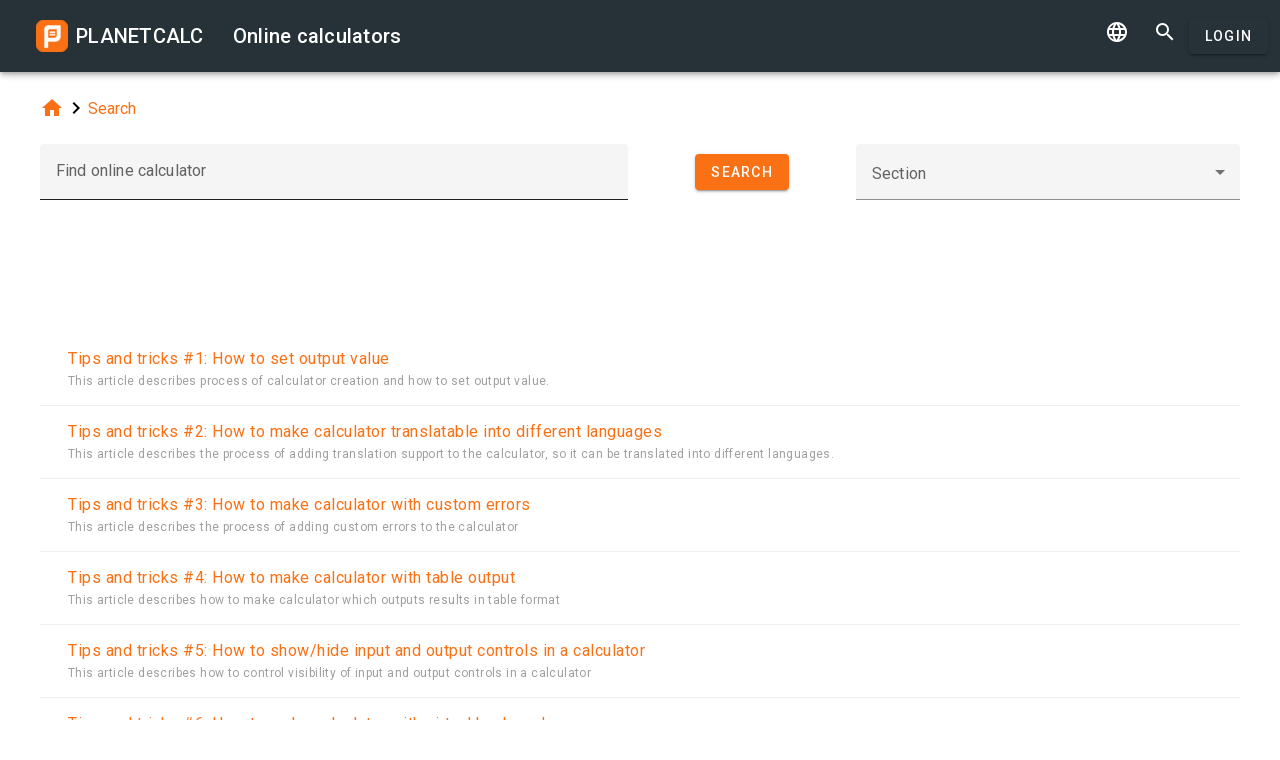

--- FILE ---
content_type: text/html; charset=UTF-8
request_url: https://embed.planetcalc.com/search/?tag=4057
body_size: 4961
content:
<!doctype html><html lang="en">
<head>

	<meta charset="utf-8">
	<meta name="viewport" content="width=device-width, initial-scale=1.0">
	<link rel="preload" href="/font/pc-icons.woff2?t=2f4187228ca956c693a7216e80d6ea51" as="font" type="font/woff2" crossorigin/>
	<link rel="preconnect" href="https://fonts.gstatic.com" crossorigin/>
	<link href="https://fonts.googleapis.com/css?family=Roboto:300,400,500" rel="stylesheet">
	<link rel="preconnect" href="https://ajax.googleapis.com" crossorigin/>
	<link rel="icon" href="/favicon.svg" type="image/svg+xml">
<link rel="stylesheet" href="/style/min/planetcalc_common_3769.css">
<script async src="https://cdn.fuseplatform.net/publift/tags/2/3228/fuse.js"></script>

<style media="all">
.f_ {
	margin-top:0;
}
#search_result header, #search_result table thead { display:none;}
div.search-btn {	text-align:center;}
div.search-btn button { margin-top:10px; }
#publift_header{min-height:100px}#publift_hrec_1{min-height:250px}
@media (min-width:480px){#publift_header{min-height:60px}#publift_hrec_1{min-height:60px}}
@media (min-width:768px){#publift_header{min-height:90px}#publift_hrec_1{min-height:90px}}</style>
                                                                                                                         
<title>Online calculators</title>
</head>
<body id="ui_search" class="y1 search">
<div class="m1 q7 kb"><div class="q1"><div class="r1 s1 mdc-toolbar__section--shrink-to-fit" ><a href="/" class="u1 mb" title="Online calculators"><h2 class="u1">PLANETCALC <span class="cc kc">Online calculators</span></h2></a></div><div class="r1 t1" ><a id="btn_change_language_menu" class="material-icons cc n1" href="#">&#xe894;</a><a class="material-icons n1" href="/search/">&#xe8b6;</a><a href="/personal/" class="cc ob c2 g2" id="planetcalc_login">Login</a></div></div><div style="min-height:0;"><div id="change_language_menu" class="nc w0 g1" tabindex="1"><ul class="z0"  role="menu" aria-hidden="true"><li id="change_language_de" class="a1" role="menuitem" tabindex="0" onclick="document.location.href='https:\/\/de.planetcalc.com\/search\/?language_select=de\u0026tag=4057';"><span class="y0"><i class="material-icons"> </i></span><span class="b1">Deutsch</span></li><li id="change_language_en" class="a1 f1" role="menuitem" tabindex="-1"><span class="y0"><i class="material-icons">&#xe5ca;</i></span><span class="b1">English</span></li><li id="change_language_es" class="a1" role="menuitem" tabindex="-1" onclick="document.location.href='https:\/\/es.planetcalc.com\/search\/?language_select=es\u0026tag=4057';"><span class="y0"><i class="material-icons"> </i></span><span class="b1">Español</span></li><li id="change_language_pt" class="a1" role="menuitem" tabindex="-1" onclick="document.location.href='https:\/\/pt.planetcalc.com\/search\/?language_select=pt\u0026tag=4057';"><span class="y0"><i class="material-icons"> </i></span><span class="b1">Português</span></li><li id="change_language_ru" class="a1" role="menuitem" tabindex="-1" onclick="document.location.href='https:\/\/planetcalc.ru\/search\/?language_select=ru\u0026tag=4057';"><span class="y0"><i class="material-icons"> </i></span><span class="b1">Русский</span></li><li id="change_language_zh" class="a1" role="menuitem" tabindex="-1" onclick="document.location.href='https:\/\/zh.planetcalc.com\/search\/?language_select=zh\u0026tag=4057';"><span class="y0"><i class="material-icons"> </i></span><span class="b1">中文</span></li><li id="change_language_fr" class="a1" role="menuitem" tabindex="-1" onclick="document.location.href='https:\/\/fr.planetcalc.com\/search\/?language_select=fr\u0026tag=4057';"><span class="y0"><i class="material-icons"> </i></span><span class="b1">Français</span></li></ul></div></div></div><div id="main_div" class="jb"><div class="v_"><div class="w_"><div class="x_ j0"><div class="qb"><a class="material-icons" href="/">&#xe88a;</a><i class="material-icons">&#xe5cc;</i><a href="/search/">Search</a></div></div><div class="x_ j0"><form method="get" action="/search/?language_select=en" id="dialogv696a7d52d3b27"><div class="f8 w_"><div class="x_ c0"><div style="position:relative"><div class="j4 g8"><input class="l4" type="text"  name="pattern" id="dialogv696a7d52d3b27_pattern"/><label class="h3" for="dialogv696a7d52d3b27_pattern">Find online calculator</label><div class="_3"></div></div><div class="n4"><div id="hlp_dialogv696a7d52d3b27_pattern" class="e4 c4"></div></div></div></div><input type="hidden" value="" id="dialogv696a7d52d3b27_operation" name="operation"/><div class="x_ z_ search-btn"><div style="position:relative"><button class="c2 g2 s_" type="button" id="dialogv696a7d52d3b27_searchnow"><span class="f2 ">Search</span></button>
</div></div><div class="x_ a0"><div style="position:relative"><div class="s3 _ h8"><i class="w3"></i><label class="h3 i3 h8" for="dialogv696a7d52d3b27_section">Section</label><select class="t3"  name="section" id="dialogv696a7d52d3b27_section"><option selected="selected"  value=""></option>
<option  value="1458">Life</option>
<option  value="526">· · · Calendar</option>
<option  value="525">· · · Date and Time</option>
<option  value="527">· · · Health</option>
<option  value="1459">Professional</option>
<option  value="1462">· · · Computers</option>
<option  value="838">· · · Engineering</option>
<option  value="1372">· · · Finance</option>
<option  value="13816">· · · Image processing</option>
<option  value="635">· · · Navigation</option>
<option  value="3196">· · · Statistics</option>
<option  value="2650">· · · Telecommunications</option>
<option  value="255">· · · Units converters</option>
<option  value="1204">· · · Сryptography</option>
<option  value="1460">Study</option>
<option  value="961">· · · Astronomy</option>
<option  value="1955">· · · Chemistry</option>
<option  value="167">· · · Math</option>
<option  value="1229">· · · · · · Algebra</option>
<option  value="1337">· · · · · · · · · Combinatorics</option>
<option  value="5491">· · · · · · · · · Number theory</option>
<option  value="5492">· · · · · · · · · Polynomials</option>
<option  value="1121">· · · · · · · · · linear algebra</option>
<option  value="5490">· · · · · · Applied mathematics</option>
<option  value="541">· · · · · · Geometry</option>
<option  value="3216">· · · · · · mathematical analysis</option>
<option  value="1240">· · · Physics</option>
</select><div class="_3"></div></div><div class="n4"><div id="hlp_dialogv696a7d52d3b27_section" class="e4 c4"></div></div></div></div></div></form><script>function FormSearchv696a7d52d3b27() {var me = this;me.id = "dialogv696a7d52d3b27";me.GetElement = function () { return document.getElementById( me.id ); };me.GetEventHandlerName = function () { return "dialoghandlerv696a7d52d3b27"; };this.dialog_controls = [new DialogInput("pattern", this, 0,new ElementAccessorText()),new DialogInput("operation", this, 0,new ElementAccessorHidden()),new DialogInput("searchnow", this, 0,new ElementAccessorSubmit()),new DialogInput("section", this, 0,new ElementAccessorSelect())];me.dialog_controls._all ={};me.dialog_controls.forEach( function( e ) { if (me[e.id]===undefined) me[e.id] = e; me.dialog_controls._all[e.id] = e;} );this.addHandler = function ( handler ) {this.dialog_controls.forEach(function(c) { c.addHandler( handler);});};this.SetValues = function ( values ) {this.dialog_controls.forEach(function(c) {if ( values[c.id]!==undefined ) { c.SetValue( values[c.id] ); }});};this.Clear = function ( ) {this.dialog_controls.forEach(function( c) { c.ResetValue();});};this.SetDefaultValues = function () { this.Clear();};this.GetValues = function () {var ret = {}; this.dialog_controls.forEach(function( c) { ret[c.id] = c.GetValue();});return ret;};this.Validate = function ( ) {for(var i=0;i<me.dialog_controls.length;++i) if (!me.dialog_controls[i].Validate()) return false; return true;};this.layout = function ( ) {}};document.addEventListener("DOMContentLoaded", function(event) {var dlg = new FormSearchv696a7d52d3b27();
var hd = new function () {
			this.initdialog = function( dlg ) {
				this.Dialog = dlg;
			}
			this.oncommand = function( id ) {
				if ( id == "tag" ) { this.Dialog.section.SetValue(""); this.Dialog.GetElement().submit(); }
				if ( id == "clear" ) { this.Dialog.pattern.SetValue(""); this.Dialog.GetElement().submit(); }
			}
			this.onchanged = function( id ) {
				switch( id ) {
				case "section": this.Dialog.tag.SetValue("");
				case "tag" : this.Dialog.GetElement().submit(); break;
				}
			}
		};
hd.initdialog(dlg);dlg.addHandler(hd);window.dialoghandlerv696a7d52d3b27 = hd;});</script></div><div class="x_ j0"><div id="publift_header" data-fuse="22916172279"></div><div class="n" id="search_result"><header><h4 class="_2 o" title="Search results">Search results</h4><span class="n9 x"></span></header><table ><thead><tr><th class="pc-column-header o9"><i class="material-icons hb x">&#xe5d8;</i><i class="material-icons y x">&#xe5db;</i>Name</th></tr><tbody><tr class="fb"><td><a href="/6360/">Tips and tricks &num;1&colon; How to set output value</a><div class="z">This article describes process of calculator creation and how to set output value&period;</div></td></tr><tr class="fb"><td><a href="/6403/">Tips and tricks &num;2&colon; How to make calculator translatable into different languages </a><div class="z">This article describes the process of adding translation support to the calculator&comma; so it can be translated into different languages&period; </div></td></tr><tr class="fb"><td><a href="/6430/">Tips and tricks &num;3&colon; How to make calculator with custom errors</a><div class="z">This article describes the process of adding custom errors to the calculator</div></td></tr><tr class="fb"><td><a href="/6478/">Tips and tricks &num;4&colon; How to make calculator with table output</a><div class="z">This article describes how to make calculator which outputs results in table format</div></td></tr><tr class="fb"><td><a href="/6484/">Tips and tricks &num;5&colon; How to show&sol;hide input and output controls in a calculator</a><div class="z">This article describes how to control visibility of input and output controls in a calculator</div></td></tr><tr class="fb"><td><a href="/6906/">Tips and tricks &num;6&colon; How to make calculator with virtual keyboard</a><div class="z">This article describes how to create calculator with virtual keyboard using SVG image</div></td></tr><tr class="fb"><td><a href="/6922/">Tips and tricks &num;7&colon; How to make calculator with SVG image map</a><div class="z">This article describes how to create calculator with image map using SVG image</div></td></tr><tr class="fb"><td><a href="/6943/">Map of France regions</a><div class="z">Simple image map of France regions to illustrate usage of SVG image maps</div></td></tr><tr class="fb"><td><a href="/9770/">Tips and tricks &num;14&colon; How to use a masked input</a><div class="z">This article describes how to use a masked input in your calculators</div></td></tr></tbody></table><footer class="w"><span class="pc-paging-items">Items per page: </span><div class="s3 _ "><i class="w3"></i><select class="t3" id="search_result_page" ><option  value="5">5</option>
<option  value="10">10</option>
<option selected="selected"  value="20">20</option>
<option  value="50">50</option>
<option  value="100">100</option>
<option  value="1000">1000</option>
</select><div class="_3"></div></div><span data-pattern="%1 of %2" data-pagesize="20" class="cb"></span><button type="button" class="vb c2 pc-button-prev" title="Previous page"><i class="material-icons">&#xe5cb;</i></button><button type="button" class="vb c2 pc-button-next" title="Next page"><i class="material-icons">&#xe5cc;</i></button></footer></div><script>function TableHandlersearch_result( accessor ){var opts = { xcel:false, accessor:accessor, formatters : [{ name:"name",formatter:{Format:function(cn,rec){return "<a href=\"/" + rec["pkID"] + "/\">" + rec["name"] + "</a><div class=\"z\">" + rec["description"]+"</div>";}}}
],adapter:null,table : document.getElementById("search_result")}; TableBaseHandler.call( this, opts );
		};document.addEventListener("DOMContentLoaded", function(){TableHandlersearch_result.prototype = Object.create(TableBaseHandler.prototype);TableHandlersearch_result.prototype.constructor =TableHandlersearch_result; var handler = new TableHandlersearch_result(new function() {
			var me = this;
			var url = "/service/artefacts/search/"; 
			var qc = { }; qc.from=0;qc.items=20;qc.sortcolumn="1";qc.sortdirection="ASC";qc.pattern="";qc.tag="4057";qc.section="";qc.corrected=null;qc.type="2,100";qc.maxitems=500;var initdata ={"params": {"from": 0,"items": 20,"sortcolumn": 1,"sortdirection": "ASC","pattern": "","tag": 4057,"section": "","corrected": null,"type": "2,100","maxitems": 500},"summary": {"total": 9},"recordset":null};this.update = function ( index, record, complete ) {
	}
	this.insert = function ( record, complete ) {
	}
	this.insertMany = function ( records, complete ) {
	}
	this.delete = function ( indexes, records, complete ) {
	}
	this.getRecords = function ( start,size,sortCol,sortAsc,formatters, complete ) {
	if ( initdata ) {
		var obj = initdata;
		initdata = null;
		complete( obj.recordset, obj.params.from, obj.summary.total );
	
		return;
	}
	qc.from=start,qc.items=size; 
	if ( sortCol>=0 && sortCol<formatters.length && sortAsc!==undefined ) {
		qc.sortcolumn = formatters[sortCol].name;
		qc.sortdirection = sortAsc?"ASC":"DESC";
	}
	BSMakePOSTRequest( url, 
	{ "OnResponse" : function ( obj ) {
		complete( obj.recordset, obj.params.from, obj.summary.total );
	
	}},qc ); 
	}
	});});</script><div id="publift_hrec_1" data-fuse="22916193052"></div></div>
</div>
</div>
</div><!-- container-->
	<div class="horizontal_divider"></div>
	<footer class="t7">
	<ol >
		<li><h4>About</h4></li>
		<li><a href="/about/">The project</a></li>
		<li><a class="inline" href="//twitter.com/planetcalc" rel="nofollow" ><i class="material-icons">&#xf303;</i></a>
				</li>
	</ol>

	<ol >
		<li><h4>Terms</h4></li>
		<li><a href="/terms/">Terms of usage</a></li>  
		<li><a href="/privacy/">Privacy Policy</a></li>
	</ol>
	<ol >
		<li><h4>Calculators</h4></li>
		<li><a href="/all/">All online calculators</a></li>
	</ol>
	<ol >
		<li><h4>Community</h4></li>
		<li><a href="/comments/">All discussions</a></li>
		<li><a href="/allrequests/">All requests</a></li>
		<li><a href="/sofia/">Sofia's gallery</a></li>
		<li><a href="/dev/">For developers</a></li>
	</ol>
	<ol >
		<li><h4>Language</h4></li>
<li><a href="#" onclick="document.location.href='https:\/\/de.planetcalc.com\/search\/?language_select=de\u0026tag=4057'" title="Deutsch">Deutsch</a></li><li><a href="#" onclick="document.location.href='https:\/\/planetcalc.com\/search\/?language_select=en\u0026tag=4057'" title="English">English</a></li><li><a href="#" onclick="document.location.href='https:\/\/es.planetcalc.com\/search\/?language_select=es\u0026tag=4057'" title="Español">Español</a></li><li><a href="#" onclick="document.location.href='https:\/\/pt.planetcalc.com\/search\/?language_select=pt\u0026tag=4057'" title="Português">Português</a></li><li><a href="#" onclick="document.location.href='https:\/\/planetcalc.ru\/search\/?language_select=ru\u0026tag=4057'" title="Русский">Русский</a></li><li><a href="#" onclick="document.location.href='https:\/\/zh.planetcalc.com\/search\/?language_select=zh\u0026tag=4057'" title="中文">中文</a></li><li><a href="#" onclick="document.location.href='https:\/\/fr.planetcalc.com\/search\/?language_select=fr\u0026tag=4057'" title="Français">Français</a></li>	</ol>
	<ol >
		<li><h4>Personal section</h4></li>
		<li><a href="/personal/">
Login</a>
</li>
	</ol>
	<div class="pb">Copyright &copy; PlanetCalc Version:
	3.1.3794.0	</div>
</footer>
<script>if ( PCL===undefined ) {var PCL = {};}
	PCL.language_id='en';
PCL.minutes_ago_one="%1 minute ago";PCL.minutes_ago_other="%1 minutes ago";PCL.hours_ago_one="%1 hour ago";PCL.hours_ago_other="%1 hours ago";PCL.days_ago_one="%1 day ago";PCL.days_ago_other="%1 days ago";PCL.months_ago_one="%1 month ago";PCL.months_ago_other="%1 months ago";PCL.years_ago_one="%1 year ago";PCL.years_ago_other="%1 years ago";PCL.all="All";PCL.x_of_y="%1 of %2";PCL.items_per_page="Items per page";PCL.next_page="Next page";PCL.prev_page="Previous page";PCL.err_data_too_long="Calculation data size is %1. Your calculation data is too large. We allow %2 only.";PCL.userdata="The caclulation has been saved %2 by <a href=\"/personal/authorinfo/?id=%3\" rel=\"nofollow\">%1</a>";		PCL.pluralCodes = ['zero','one','two','few','many'];
	PCL.ordinalIR = function( n ) {
		var i = n, w=0,f=0,t=0,v=0;
		if ((n%10)==1 && (n%100)!=11) return PCL.pluralCodes[1];if ((n%10)==2 && (n%100)!=12) return PCL.pluralCodes[2];if ((n%10)==3 && (n%100)!=13) return PCL.pluralCodes[3];return "other";	}
	PCL.cardinalIR = function( n ) {
		var i = n, w=0,f=0,t=0,v=0;
		if (v==0 && i==1) return PCL.pluralCodes[1];return "other";	}
	PCL.getOrdinal = function(n){
		return PCL['ordinal_' + PCL.ordinalIR( n )];
	}
</script>
<script src="https://ajax.googleapis.com/ajax/libs/jquery/3.6.0/jquery.min.js" crossorigin="anonymous"></script><script src="/lib/min/3768/pla_a_3768.js"></script><script>
PLANETCALC.init();
</script>
</body>
</html>
